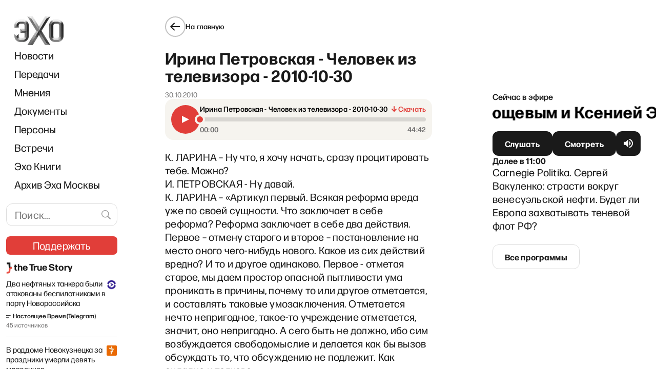

--- FILE ---
content_type: text/html; charset=utf-8
request_url: https://www.google.com/recaptcha/api2/aframe
body_size: 264
content:
<!DOCTYPE HTML><html><head><meta http-equiv="content-type" content="text/html; charset=UTF-8"></head><body><script nonce="FFQj_ipUMb1tgatxZsHctg">/** Anti-fraud and anti-abuse applications only. See google.com/recaptcha */ try{var clients={'sodar':'https://pagead2.googlesyndication.com/pagead/sodar?'};window.addEventListener("message",function(a){try{if(a.source===window.parent){var b=JSON.parse(a.data);var c=clients[b['id']];if(c){var d=document.createElement('img');d.src=c+b['params']+'&rc='+(localStorage.getItem("rc::a")?sessionStorage.getItem("rc::b"):"");window.document.body.appendChild(d);sessionStorage.setItem("rc::e",parseInt(sessionStorage.getItem("rc::e")||0)+1);localStorage.setItem("rc::h",'1768372732368');}}}catch(b){}});window.parent.postMessage("_grecaptcha_ready", "*");}catch(b){}</script></body></html>

--- FILE ---
content_type: application/javascript; charset=UTF-8
request_url: https://echofm.online/_next/static/chunks/2613-e9ef4ef6dfbdd204.js
body_size: 5884
content:
"use strict";(self.webpackChunk_N_E=self.webpackChunk_N_E||[]).push([[2613,2172],{6569:function(n,t,e){e.d(t,{FC:function(){return g},KJ:function(){return h},N4:function(){return m},RK:function(){return p},mH:function(){return w},ny:function(){return x}});var i=e(7297),r=e(2125),o=e(723);function l(){var n=(0,i.Z)(["\n\tdisplay: flex;\n\n\t&:not(&:last-child) {\n\t\tmargin-bottom: 25px;\n\t}\n"]);return l=function(){return n},n}function u(){var n=(0,i.Z)(["\n\tdisplay: flex;\n\tflex: 1 1 auto;\n\n\tmax-width: 100%;\n\twidth: 0;\n\n\tpadding-bottom: 6px;\n\n\toverflow-x: auto;\n\n\ttransform: translateZ(0);\n\t-webkit-overflow-scrolling: touch;\n\n\t&::-webkit-scrollbar {\n\t\twidth: 4px;\n\t\theight: 4px;\n\t}\n\n\t&::-webkit-scrollbar-track {\n\t\tbackground-color: transparent;\n\t}\n\n\t&::-webkit-scrollbar-thumb {\n\t\tbackground-color: #1a1a1a;\n\n\t\tborder-radius: 2px;\n\t}\n\n\t&::-webkit-resizer,\n\t&::-webkit-scrollbar-button,\n\t&::-webkit-scrollbar-corner {\n\t\tdisplay: none;\n\t}\n"]);return u=function(){return n},n}function a(){var n=(0,i.Z)(["\n\tflex-shrink: 0;\n\n\twidth: 40px;\n\theight: 40px;\n\n\tfont-size: 16px;\n\tfont-weight: 500;\n\n\tcolor: #1a1a1a;\n\n\tbackground-color: transparent;\n\n\tborder: 1px solid transparent;\n\tborder-radius: 50%;\n\n\tcursor: pointer;\n\n\ttransition: border-color 0.2s ease;\n\n\t&.active {\n\t\tborder-color: currentColor;\n\t}\n\n\t&:not(&:last-child) {\n\t\tmargin-right: 5px;\n\t}\n"]);return a=function(){return n},n}function c(){var n=(0,i.Z)(["\n\t",";\n\t",";\n"]);return c=function(){return n},n}function s(){var n=(0,i.Z)(["\n\t",";\n\t",";\n\tline-height: 38px;\n\ttext-align: center;\n"]);return s=function(){return n},n}function d(){var n=(0,i.Z)(["\n\t",";\n\t",";\n\tdisplay: flex;\n\ttext-decoration: none;\n\tjustify-content: center;\n\talign-items: center;\n\tletter-spacing: 0.01em;\n"]);return d=function(){return n},n}function f(){var n=(0,i.Z)(["\n\t",";\n\tcursor: default;\n\tdisplay: flex;\n\ttext-decoration: none;\n\tjustify-content: center;\n\talign-items: center;\n\tletter-spacing: 0.01em;\n"]);return f=function(){return n},n}var h=r.ZP.div.withConfig({componentId:"sc-a52af872-0"})(l()),p=r.ZP.div.withConfig({componentId:"sc-a52af872-1"})(u()),v=(0,r.iv)(a()),x=r.ZP.button.withConfig({componentId:"sc-a52af872-2"})(c(),v,o.o),g=r.ZP.a.withConfig({componentId:"sc-a52af872-3"})(s(),v,o.o),m=r.ZP.a.withConfig({componentId:"sc-a52af872-4"})(d(),v,o.o),w=r.ZP.span.withConfig({componentId:"sc-a52af872-5"})(f(),v)},1833:function(n,t,e){e.d(t,{Dm:function(){return h},TK:function(){return g},TQ:function(){return v},U2:function(){return x},x6:function(){return p},zC:function(){return f}});var i=e(7297),r=e(2125),o=e(723);function l(){var n=(0,i.Z)(["\n\tfont-size: 22px;\n\tline-height: 30px;\n\tletter-spacing: 0.01em;\n\t",";\n"]);return l=function(){return n},n}function u(){var n=(0,i.Z)(["\n\tdisplay: flex;\n\tposition: relative;\n\n\t.swiper {\n\t\tdisplay: flex;\n\t\tflex: 0 1 100%;\n\t}\n\n\t.swiper-wrapper {\n\t\tdisplay: flex;\n\t\tflex: 1 1 auto;\n\t\twidth: 0;\n\t\tmax-width: 100%;\n\t}\n\n\t.swiper-slide {\n\t\tdisplay: flex;\n\t\tflex: 0 1 0;\n\t\t-webkit-transform: translateZ(0);\n\t\t-webkit-backface-visibility: hidden;\n\t}\n"]);return u=function(){return n},n}function a(){var n=(0,i.Z)(["\n\tbackground: linear-gradient(90deg, rgba(255, 255, 255, 0) 25%, #FFFFFF 78%);\n\tpointer-events: none;\n\tposition: absolute;\n\twidth: 53px;\n\theight: 100%;\n\tright: -7px;\n\tz-index: 1;\n"]);return a=function(){return n},n}function c(){var n=(0,i.Z)(["\n\tdisplay: flex;\n\tflex: 0 1 0;\n\tgap: 8px;\n\talign-items: center;\n\tmargin-right: 20px;\n\n\t& .author__photo {\n\t\tborder-radius: 50%;\n\t}\n"]);return c=function(){return n},n}function s(){var n=(0,i.Z)(["\n\tdisplay: block;\n\n\tfont-size: 16px;\n\tline-height: 19px;\n\tletter-spacing: 0.01em;\n\tfont-weight: 500;\n\tword-spacing: 9999px;\n\n\tcolor: #1a1a1a;\n\n\ttext-decoration: none;\n"]);return s=function(){return n},n}function d(){var n=(0,i.Z)(["\n"]);return d=function(){return n},n}var f=r.ZP.a.withConfig({componentId:"sc-d5c522b5-0"})(l(),o.o),h=r.ZP.div.withConfig({componentId:"sc-d5c522b5-1"})(u()),p=r.ZP.div.withConfig({componentId:"sc-d5c522b5-2"})(a()),v=r.ZP.div.withConfig({componentId:"sc-d5c522b5-3"})(c()),x=r.ZP.a.withConfig({componentId:"sc-d5c522b5-4"})(s()),g=r.ZP.div.withConfig({componentId:"sc-d5c522b5-5"})(d())},2172:function(n,t,e){e.r(t),e.d(t,{default:function(){return P}});var i=e(5893),r=e(7294),o=e(1664),l=e.n(o),u=e(1911),a=e(719),c=e(2385),s=e(1833),d=e(7297),f=e(2125),h=e(8132);function p(){var n=(0,d.Z)(["\n\tdisplay: flex;\n\tposition: relative;\n\n\t.swiper {\n\t\tdisplay: flex;\n\t\tflex: 0 1 100%;\n\t\tpadding-bottom: 21px;\n\t}\n\n\t.swiper-wrapper {\n\t\tdisplay: flex;\n\t\tflex: 1 1 auto;\n\t\twidth: 0;\n\t\tmax-width: 100%;\n\t}\n\n\t.swiper-slide {\n\t\tdisplay: flex;\n\t\tflex: 0 1 0;\n\t\t-webkit-transform: translateZ(0);\n\t\t-webkit-backface-visibility: hidden;\n\t}\n\n\t.swiper-pagination {\n\t\tbottom: 0;\n\t}\n\n\t.swiper-pagination-bullet {\n\t\twidth: 10px;\n\t\theight: 10px;\n\t\tbackground: #D9D9D9;\n\t\topacity: 1;\n\n\t\t&-active {\n\t\t\tbackground: #F0776C;\n\t\t}\n\t}\n"]);return p=function(){return n},n}function v(){var n=(0,d.Z)(["\n\ttext-decoration: none;\n\tcolor: ",";\n\tdisplay: block;\n\tmin-width: 194px;\n\tmargin-right: 24px;\n\n\t"," {\n\t\tfont-size: 10px;\n\t\tline-height: 12px;\n\t}\n\n\t",", "," {\n\t\tfont-size: 14px;\n\t\tline-height: 16.8px;\n\t}\n"]);return v=function(){return n},n}function x(){var n=(0,d.Z)(["\n\tfont-size: 18px;\n\tline-height: 22px;\n\tfont-weight: ",";\n\tletter-spacing: 0.01em;\n\tcolor: #1a1a1a;\n\tmargin-bottom: 6px;\n"]);return x=function(){return n},n}function g(){var n=(0,d.Z)(["\n\tfont-weight: 400;\n\tfont-size: 16px;\n\tline-height: 19px;\n\tletter-spacing: 0.01em;\n\tcolor: #1A1A1A;\n\n\tp {\n\t\tfont-weight: 400;\n\t\tfont-size: 16px;\n\t\tline-height: 19px;\n\t\tletter-spacing: 0.01em;\n\t\tcolor: #1A1A1A;\n\t}\n"]);return g=function(){return n},n}var m=f.ZP.div.withConfig({componentId:"sc-6294ab6f-0"})(p()),w=f.ZP.a.withConfig({componentId:"sc-6294ab6f-1"})(v(),(function(n){return n.theme.colors.text}),h.n2,h.U2,h.$_),b=f.ZP.div.withConfig({componentId:"sc-6294ab6f-2"})(x(),(function(n){var t=n.bold;return void 0===t||t?"700":"400"})),j=f.ZP.div.withConfig({componentId:"sc-6294ab6f-3"})(g()),Z=e(2910),y=e(8081),C=e(8658),k=function(n){var t,e,r,o,u,a,s,d,f,h,p,v,x,g,m,Z,C,k=n.post,P=n.hideExcerpt,I=void 0!==P&&P,_=(null===(t=k.post)||void 0===t?void 0:t[0])?(0,y.uR)(k.post[0]):null,F=null!==(x=k.title)&&void 0!==x?x:null===(e=k.post)||void 0===e||null===(r=e[0])||void 0===r?void 0:r.title,N=null!==(g=k.lead)&&void 0!==g?g:null===(o=k.post)||void 0===o||null===(u=o[0])||void 0===u?void 0:u.excerpt,S="opinions"===(null===(a=k.post)||void 0===a||null===(s=a[0])||void 0===s||null===(d=s.primaryCategory)||void 0===d||null===(f=d.node)||void 0===f?void 0:f.slug),D=(null===(h=k.post)||void 0===h?void 0:h[0])&&"opinionFields"in k.post[0]?null===(p=k.post[0].opinionFields)||void 0===p?void 0:p.person:null;return _?(0,i.jsx)(l(),{href:_,passHref:!0,children:(0,i.jsxs)(w,{children:[S&&D&&(0,i.jsxs)(i.Fragment,{children:[(0,i.jsx)(c.S,{photo:null!==(m=D.avatarUrl)&&void 0!==m?m:void 0,name:null!==(Z=D.name)&&void 0!==Z?Z:"",job:null!==(C=null===(v=D.authorFields)||void 0===v?void 0:v.title)&&void 0!==C?C:""}),(0,i.jsx)(j,{children:F})]}),(!S||!D)&&(0,i.jsxs)(i.Fragment,{children:[(0,i.jsx)(b,{bold:!I,children:F}),N&&!I&&(0,i.jsx)(j,{dangerouslySetInnerHTML:{__html:N}})]})]})}):null},P=function(n){var t=n.editorChoice,e=n.title,o=void 0===e?"\u0412\u044b\u0431\u043e\u0440 \u0440\u0435\u0434\u0430\u043a\u0446\u0438\u0438":e,c=n.url,d=r.useRef(null);return(0,i.jsxs)(Z._v,{children:[(0,i.jsx)("hr",{}),(0,i.jsxs)(Z._5,{children:[(0,i.jsx)(Z.sj,{children:c?(0,i.jsx)(l(),{href:c,children:o}):o}),(0,i.jsxs)(Z.h8,{children:[(0,i.jsx)(Z.LF,{onClick:function(){var n;return null===(n=d.current)||void 0===n?void 0:n.slidePrev()},dangerouslySetInnerHTML:{__html:C}}),(0,i.jsx)(Z.LF,{onClick:function(){var n;return null===(n=d.current)||void 0===n?void 0:n.slideNext()},dangerouslySetInnerHTML:{__html:C},forward:!0})]})]}),(0,i.jsxs)(m,{children:[(0,i.jsx)(a.tq,{modules:[u.s5,u.tl],onSwiper:function(n){return d.current=n},slidesPerView:"auto",loopedSlides:3,spaceBetween:0,pagination:{type:"bullets",clickable:!0},loop:!0,children:t.map((function(n,t){return(0,i.jsx)(a.o5,{children:(0,i.jsx)(k,{post:n,hideExcerpt:"/news"===c})},t)}))}),(0,i.jsx)(s.x6,{})]})]})}},5536:function(n,t,e){e.d(t,{f:function(){return o}});var i=e(7297);function r(){var n=(0,i.Z)(["\n\tdisplay: flex;\n\tjustify-content: center;\n\tmin-height: 40px;\n\toverflow: auto;\n\tmargin-bottom: 32px;\n\n\t@media(max-width: 420px) {\n\t\tjustify-content: initial;\n\t}\n"]);return r=function(){return n},n}var o=e(2125).ZP.div.withConfig({componentId:"sc-b52272b8-0"})(r())},2555:function(n,t,e){e.d(t,{$i:function(){return l},HW:function(){return o.HW},NK:function(){return o.NK}});var i=e(5152),r=e.n(i),o=e(2719),l=r()((function(){return e.e(2154).then(e.bind(e,2154))}),{loadableGenerated:{webpack:function(){return[2154]}},ssr:!1})},2910:function(n,t,e){e.d(t,{H3:function(){return m},LF:function(){return g},_5:function(){return p},_v:function(){return v},h8:function(){return x},sj:function(){return h}});var i=e(7297),r=e(2125),o=e(723),l=e(8081);function u(){var n=(0,i.Z)(["\n\t",";\n  ","\n\n\t&:not(:last-child) {\n\t\tmargin-bottom: 0;\n\t}\n\n\tfigcaption.blocks-gallery-caption {\n\t\t",";\n\t}\n"]);return u=function(){return n},n}function a(){var n=(0,i.Z)(["\n\tdisplay: flex;\n\tjustify-content: space-between;\n\tmargin-bottom: 20px;\n\talign-items: center;\n"]);return a=function(){return n},n}function c(){var n=(0,i.Z)(["\n\tmargin-bottom: 24px;\n\n\thr:not(:last-child) {\n\t\tmargin-bottom: 24px;\n\t}\n"]);return c=function(){return n},n}function s(){var n=(0,i.Z)(["\n\tdisplay: flex;\n\tgap: 8px;\n"]);return s=function(){return n},n}function d(){var n=(0,i.Z)(["\n\tflex: 0 0 auto;\n\twidth: 24px;\n\theight: 24px;\n\tborder: none;\n\tcursor: pointer;\n\tbackground-color: transparent;\n\tcolor: #1a1a1a;\n\t",";\n\n\t&:hover {\n\t\tcolor: #e13e39;\n\t}\n\n\t&:disabled {\n\t\tcolor: #dcdcdc;\n\t\tcursor: default;\n\t}\n"]);return d=function(){return n},n}function f(){var n=(0,i.Z)(["\n "," {\n\t margin-bottom: 0;\n }\n"]);return f=function(){return n},n}var h=r.ZP.h2.withConfig({componentId:"sc-86e7a20c-0"})(u(),(function(n){var t=n.theme;return(0,l.uE)(t.textStyles.h2)}),o.Z,(function(n){var t=n.theme;return(0,l.uE)(t.textStyles.h2)})),p=r.ZP.div.withConfig({componentId:"sc-86e7a20c-1"})(a()),v=r.ZP.div.withConfig({componentId:"sc-86e7a20c-2"})(c()),x=r.ZP.div.withConfig({componentId:"sc-86e7a20c-3"})(s()),g=r.ZP.button.withConfig({componentId:"sc-86e7a20c-4"})(d(),(function(n){return n.forward?"rotate: 180deg;":""})),m=(0,r.ZP)(v).withConfig({componentId:"sc-86e7a20c-5"})(f(),p)},2719:function(n,t,e){e.d(t,{Am:function(){return s},DC:function(){return u},Dn:function(){return r},HW:function(){return d},KO:function(){return c},NK:function(){return f},Z_:function(){return o},ho:function(){return a}});var i=Date.UTC(2026,0,1,20,59,59),r="https://www.youtube.com/watch?v=lief-rrmDUQ",o="\u041d\u043e\u0432\u043e\u0433\u043e\u0434\u043d\u0438\u0439 \u044d\u0444\u0438\u0440",l=["/schedule"],u="/ny2026_bg.jpg",a="#021323",c="/ny2026_title.webp",s="/ny2026_year.svg",d=function(){return window.location.search.includes("dbg")},f=function(n){var t=d();var e=Date.now();if(e>i)return t&&console.log("[PromoBanner] Disabled: Date expired",{now:new Date(e).toISOString(),end:new Date(i).toISOString()}),!1;if(n&&l.length>0){var r=n.replace(/^https?:\/\/[^/]+/,"").split("?")[0].split("#")[0];r.startsWith("/")||(r="/".concat(r)),r=r.replace(/\/$/,"");var o=!0,u=!1,a=void 0;try{for(var c,s=l[Symbol.iterator]();!(o=(c=s.next()).done);o=!0){var f=c.value;if(r.includes(f))return t&&console.log("[PromoBanner] Disabled: Excluded path",{uri:n,normalizedUri:r,excludedPath:f}),!1}}catch(h){u=!0,a=h}finally{try{o||null==s.return||s.return()}finally{if(u)throw a}}}return t&&console.log("[PromoBanner] Enabled!",{uri:n}),!0}},2613:function(n,t,e){e.d(t,{p:function(){return E}});var i=e(7568),r=e(828),o=e(9815),l=e(655),u=e(5893),a=e(7294),c=e(9233),s=e(3788),d=e(1694),f=e(2439),h=e(5675),p=e.n(h),v=e(1664),x=e.n(v),g=e(1911),m=e(719),w=e(1833),b=e(2910),j=e(8081),Z=e(8658),y=a.forwardRef((function(n,t){var e,i=n.author,r=i.avatarUrl&&(0,u.jsx)(p(),{className:"author__photo",width:"44",height:"44",objectFit:"cover",layout:"fixed",src:(0,j.mj)(i.avatarUrl),alt:null!==(e=i.name)&&void 0!==e?e:void 0}),o=(null===i||void 0===i?void 0:i.slug)?(0,j.M_)(i.slug):null;return(0,u.jsxs)(w.TQ,{ref:t,children:[r&&(0,u.jsxs)(w.TK,{children:[o&&(0,u.jsx)(x(),{href:o,passHref:!0,children:(0,u.jsx)("a",{children:r})}),!o&&r]}),(0,u.jsx)(w.TK,{children:o?(0,u.jsx)(x(),{href:o,passHref:!0,children:(0,u.jsx)(w.U2,{children:i.name})}):(0,u.jsx)(w.U2,{children:i.name})})]})}));y.displayName="AuthorWidget";var C=function(n){var t=n.authors;return(0,u.jsxs)(b._v,{children:[(0,u.jsx)("hr",{}),(0,u.jsxs)(b._5,{children:[(0,u.jsx)(x(),{href:"/author",passHref:!0,children:(0,u.jsx)(w.zC,{children:"\u0410\u0432\u0442\u043e\u0440\u044b"})}),(0,u.jsxs)(b.h8,{children:[(0,u.jsx)(b.LF,{onClick:function(){return window.swiper.slidePrev()},dangerouslySetInnerHTML:{__html:Z}}),(0,u.jsx)(b.LF,{onClick:function(){return window.swiper.slideNext()},dangerouslySetInnerHTML:{__html:Z},forward:!0})]})]}),(0,u.jsxs)(w.Dm,{children:[(0,u.jsx)(m.tq,{modules:[g.s5],onSwiper:function(n){return window.swiper=n},slidesPerView:"auto",loopedSlides:7,spaceBetween:0,loop:!0,children:t.map((function(n){return(0,u.jsx)(m.o5,{children:(0,u.jsx)(y,{author:n})},n.id)}))}),(0,u.jsx)(w.x6,{})]})]})},k=e(4330),P=e(9337),I=e(8055),_=e(2172),F=e(6569),N=e(5536),S=function(n){var t=n.currentPage,e=void 0===t?0:t,i=n.totalPages,o=n.urlPrefix,l=n.useQueryPage,c=(0,r.Z)(a.useMemo((function(){var n=[],t=[],r=[];if(i<7)for(var o=i;o>0;o--)n.push(o);else{var l=e>1&&e<5?e+1:2;(e<=1||e>=i-1)&&(l=3);for(var u=l;u>=1;u--)n.push(u);var a=e<i&&e>i-4?e-1:i-1;(e===i||e<=2)&&(a=i-2);for(var c=i;c>=a;c--)t.push(c);e>4&&e<i-3&&r.push(e+1,e,e-1)}return[t,r,n]}),[e,i]),3),s=c[0],d=c[1],f=c[2];return(0,u.jsxs)(N.f,{children:[s.map((function(n){return(0,u.jsx)(x(),{href:(0,j.XW)(o,n,l),passHref:!0,children:(0,u.jsx)(F.N4,{className:n===e?"active":"",children:i-n+1})},n)})),(s.length>0&&d.length>0&&s[s.length-1]-d[0]>1||s.length>0&&0===d.length&&f.length>0&&s[s.length-1]-f[0]>1)&&(0,u.jsx)(F.mH,{children:"..."}),d.map((function(n){return(0,u.jsx)(x(),{href:(0,j.XW)(o,n,l),passHref:!0,children:(0,u.jsx)(F.N4,{className:n===e?"active":"",children:i-n+1})},n)})),d.length>0&&f.length>0&&d[d.length-1]-f[0]>1&&(0,u.jsx)(F.mH,{children:"..."}),f.map((function(n){return(0,u.jsx)(x(),{href:(0,j.XW)(o,n,l),passHref:!0,children:(0,u.jsx)(F.N4,{className:n===e?"active":"",children:i-n+1})},n)}))]})},D=e(2555),H=e(3634),z=e(6937),L=e(5125),W=e(8095);function E(n){var t,e=n.authors,h=n.editorChoice,p=n.newsWidget,v=n.news,x=n.initialPageInfo,g=n.offsetPageInfo,m=n.uri,w=n.pageNumber,b=n.showBackButton,j=(0,f.Z)("common"),Z=(0,r.Z)(a.useState(null),2),y=Z[0],F=Z[1],N=(0,r.Z)(a.useState(x),2),E=N[0],U=N[1],M=(0,r.Z)(a.useState([]),2),B=M[0],T=M[1],K=(0,r.Z)(a.useState([]),2),O=K[0],A=K[1],Q=a.useContext(s.M).feedUrl,R=(0,r.Z)((0,d.m3)(W.b.PostsPaginatedDataForUriVer20250413Document),2),V=R[0],$=R[1].loading,X=a.useMemo((function(){return[v,B].flat().filter((function(n){return!!n}))}),[v,B]),q=(0,r.Z)((0,d.m3)(W.b.LikesVer20230501Document),1)[0],G=(0,c.a)().authInitialized;a.useEffect((function(){if(G){var n=[];[X.map((function(n){return n.id})),y].flat().forEach((function(t){t&&!O.find((function(n){return n.id===t}))&&n.push(t)})),n.length>0&&q({variables:{ids:n}}).then((function(n){var t,e=n.data;(null===e||void 0===e?void 0:e.likes)&&(null!==(t=e.likes.length)&&void 0!==t?t:0)>0&&A((0,o.Z)(O).concat((0,o.Z)(e.likes)))}))}}),[G,q,X,y,O]);var J,Y=a.useCallback((0,i.Z)((function(){var n,t,e,i,r,u,a,c,s;return(0,l.__generator)(this,(function(l){switch(l.label){case 0:return[4,V({variables:{uri:m,first:L.Z.pageSize,after:null===E||void 0===E?void 0:E.endCursor}})];case 1:return n=l.sent(),t=n.data,n.error||(a=null!==(u=null===(e=null===t||void 0===t?void 0:t.page)||void 0===e?void 0:e.contentNodes)&&void 0!==u?u:null===(i=null===t||void 0===t?void 0:t.page)||void 0===i?void 0:i.posts,c=[],s=null===a||void 0===a?void 0:a.pageInfo,null===a||void 0===a||null===(r=a.edges)||void 0===r||r.map((function(n){return null===n||void 0===n?void 0:n.node})).filter((function(n){return!!n})).forEach((function(n){var t=n;X.filter((function(n){return n.id===t.id})).length>0||c.push(t)})),U(null!==s&&void 0!==s?s:null),c.length>0&&T((0,o.Z)(B).concat((0,o.Z)(c)))),[2]}}))})),[V,m,null===E||void 0===E?void 0:E.endCursor,X,B]),nn=a.useMemo((function(){var n=(0,D.NK)(m);return(0,D.HW)()&&console.log("[NewsList] Banner check:",{uri:m,isBannerEnabled:n}),n}),[m]),tn=a.useMemo((function(){var n=[],t=null===X||void 0===X?void 0:X.filter((function(n){return!!n})).map((function(t,i){var r,o,l,c,s,d,f,v,x,g,w=(null!==(d=null===(r=t.opinionFields)||void 0===r||null===(o=r.pairedOpinion)||void 0===o?void 0:o.length)&&void 0!==d?d:0)>0&&"/opinions"!==m;w&&n.push(null===(f=t.opinionFields)||void 0===f?void 0:f.pairedOpinion[0].id);return y&&-1===y.indexOf(t.id)?(0,u.jsxs)(a.Fragment,{children:[0!==i?(0,u.jsx)(z.oI,{}):null,"\u041c\u043d\u0435\u043d\u0438\u044f"===(null===(l=t.primaryCategory)||void 0===l||null===(c=l.node)||void 0===c?void 0:c.name)?(0,u.jsx)(H.wb,{item:t,postData:null!==(v=O.find((function(n){return n.id===t.id})))&&void 0!==v?v:null}):(0,u.jsx)(H.Zb,{hideImage:"/news"===m,item:t,postData:null!==(x=O.find((function(n){return n.id===t.id})))&&void 0!==x?x:null}),w&&(0,u.jsx)(H.wb,{item:null===(s=t.opinionFields)||void 0===s?void 0:s.pairedOpinion[0],postData:null!==(g=O.find((function(n){var e,i;return n.id===(null===(i=null===(e=t.opinionFields)||void 0===e?void 0:e.pairedOpinion[0])||void 0===i?void 0:i.id)})))&&void 0!==g?g:null}),1===i&&p&&(0,u.jsx)(_.default,{editorChoice:p,title:"\u041d\u043e\u0432\u043e\u0441\u0442\u0438",url:"/news"}),3===i&&e&&(0,u.jsx)(C,{authors:e}),6===i&&h&&(0,u.jsx)(_.default,{editorChoice:h})]},t.id):null})).filter((function(n){return!!n}));return null!==y&&n.length==y.length||F(n),(0,D.HW)()&&console.log("[NewsList] newsWidgets check:",{isBannerEnabled:nn,uri:m,widgetsLength:t.length}),nn&&"/"===m&&t.length>0?((0,D.HW)()&&console.log("[NewsList] Inserting PromoBanner!"),[t[0],(0,u.jsxs)(a.Fragment,{children:[(0,u.jsx)(z.oI,{}),(0,u.jsx)(D.$i,{})]},"promo-banner")].concat((0,o.Z)(t.slice(1)))):t}),[X,y,m,O,e,h,p,nn]);return X&&y?(0,u.jsxs)(u.Fragment,{children:[(0,u.jsxs)(I.W2,{children:[b&&(0,u.jsx)(k.e,{link:"/",caption:j("back_button_title"),feedUrl:Q}),tn,(0,u.jsx)(z.oI,{})]}),(null===E||void 0===E?void 0:E.hasNextPage)&&(0,u.jsx)(z.DQ,{children:(0,u.jsx)(P.z,{onClick:Y,disabled:$,loading:$,children:j("show_more")})}),(null===g||void 0===g?void 0:g.offsetPagination)&&(0,u.jsx)(S,{currentPage:w,totalPages:Math.ceil((null!==(J=null===g||void 0===g||null===(t=g.offsetPagination)||void 0===t?void 0:t.total)&&void 0!==J?J:0)/L.Z.pageSizeOffset),urlPrefix:"/"===m?"":m})]}):(0,u.jsx)("main",{})}}}]);